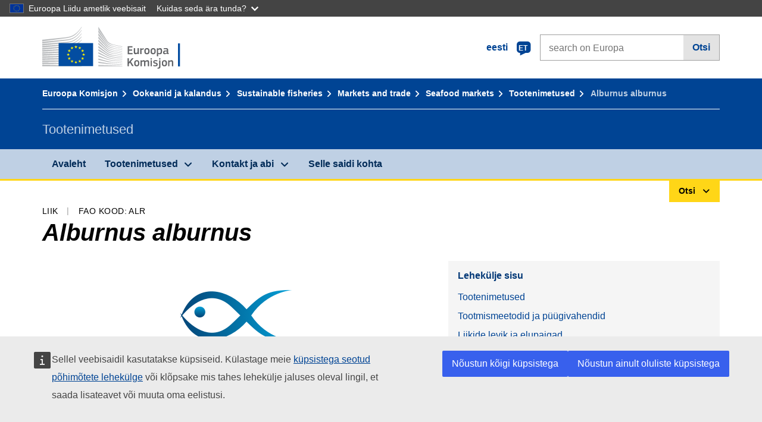

--- FILE ---
content_type: text/html;charset=UTF-8
request_url: https://fish-commercial-names.ec.europa.eu/fish-names/species/alburnus-alburnus_et
body_size: 13463
content:
<!DOCTYPE html>
<html lang="et" xmlns="http://www.w3.org/1999/xhtml" class="no-js" dir="ltr"><head id="j_idt6">
	    	
	    	<meta http-equiv="content-type" content="text/html; charset=utf-8" />
	    	<meta http-equiv="x-ua-compatible" content="IE=edge" />
	  		<meta name="viewport" content="width=device-width, initial-scale=1.0" />
	  		<link rel="canonical" href="https://fish-commercial-names.ec.europa.eu/fish-names/species/alburnus-alburnus_et" />
			<link rel="alternate" hreflang="bg" href="https://fish-commercial-names.ec.europa.eu/fish-names/species/alburnus-alburnus_bg" />
			<link rel="alternate" hreflang="es" href="https://fish-commercial-names.ec.europa.eu/fish-names/species/alburnus-alburnus_es" />
			<link rel="alternate" hreflang="cs" href="https://fish-commercial-names.ec.europa.eu/fish-names/species/alburnus-alburnus_cs" />
			<link rel="alternate" hreflang="da" href="https://fish-commercial-names.ec.europa.eu/fish-names/species/alburnus-alburnus_da" />
			<link rel="alternate" hreflang="de" href="https://fish-commercial-names.ec.europa.eu/fish-names/species/alburnus-alburnus_de" />
			<link rel="alternate" hreflang="et" href="https://fish-commercial-names.ec.europa.eu/fish-names/species/alburnus-alburnus_et" />
			<link rel="alternate" hreflang="el" href="https://fish-commercial-names.ec.europa.eu/fish-names/species/alburnus-alburnus_el" />
			<link rel="alternate" hreflang="en" href="https://fish-commercial-names.ec.europa.eu/fish-names/species/alburnus-alburnus_en" />
			<link rel="alternate" hreflang="fr" href="https://fish-commercial-names.ec.europa.eu/fish-names/species/alburnus-alburnus_fr" />
			<link rel="alternate" hreflang="ga" href="https://fish-commercial-names.ec.europa.eu/fish-names/species/alburnus-alburnus_ga" />
			<link rel="alternate" hreflang="hr" href="https://fish-commercial-names.ec.europa.eu/fish-names/species/alburnus-alburnus_hr" />
			<link rel="alternate" hreflang="it" href="https://fish-commercial-names.ec.europa.eu/fish-names/species/alburnus-alburnus_it" />
			<link rel="alternate" hreflang="lv" href="https://fish-commercial-names.ec.europa.eu/fish-names/species/alburnus-alburnus_lv" />
			<link rel="alternate" hreflang="lt" href="https://fish-commercial-names.ec.europa.eu/fish-names/species/alburnus-alburnus_lt" />
			<link rel="alternate" hreflang="hu" href="https://fish-commercial-names.ec.europa.eu/fish-names/species/alburnus-alburnus_hu" />
			<link rel="alternate" hreflang="mt" href="https://fish-commercial-names.ec.europa.eu/fish-names/species/alburnus-alburnus_mt" />
			<link rel="alternate" hreflang="nl" href="https://fish-commercial-names.ec.europa.eu/fish-names/species/alburnus-alburnus_nl" />
			<link rel="alternate" hreflang="pl" href="https://fish-commercial-names.ec.europa.eu/fish-names/species/alburnus-alburnus_pl" />
			<link rel="alternate" hreflang="pt" href="https://fish-commercial-names.ec.europa.eu/fish-names/species/alburnus-alburnus_pt" />
			<link rel="alternate" hreflang="ro" href="https://fish-commercial-names.ec.europa.eu/fish-names/species/alburnus-alburnus_ro" />
			<link rel="alternate" hreflang="sk" href="https://fish-commercial-names.ec.europa.eu/fish-names/species/alburnus-alburnus_sk" />
			<link rel="alternate" hreflang="sl" href="https://fish-commercial-names.ec.europa.eu/fish-names/species/alburnus-alburnus_sl" />
			<link rel="alternate" hreflang="fi" href="https://fish-commercial-names.ec.europa.eu/fish-names/species/alburnus-alburnus_fi" />
			<link rel="alternate" hreflang="sv" href="https://fish-commercial-names.ec.europa.eu/fish-names/species/alburnus-alburnus_sv" />
	  		
	  		<meta name="robots" content="follow, index" />
	  		<meta name="googlebot" content="follow, index" />
	  		<meta name="revisit-after" content="15 days" />
    	<meta name="description" content="Alburnus alburnus (Linnaeus, 1758) - Rohkem selle liigi kohta: Tootenimetused, Tootmismeetodid ja püügivahendid, ELi kvaliteedikavad ja toiteväärtused, Kaitsemeetmed, Turustusnormid, Liikide levik ja elupaigad, Liigi kirjeldus, Kombineeritud Nomenklatuur" />
	  		
	  		<meta name="keywords" content="Kalandus,Tootenimetused,Tarbijale suunatud teave,Teaduslikud nimetused" />
	  		
	  		<meta name="creator" content="COMM/DG/UNIT" />
	  		<meta name="reference" content="Kalandus" />
	  		
	  		<meta name="classification" content="22000" />
	  		
	  		<meta name="theme-color" content="#034ea1" />
    		<meta name="msapplication-TileColor" content="#034ea1" />
    		
    		<meta name="format-detection" content="telephone=no" />
    	
    		<script>
    			const htmlClassList = document.querySelector('html').classList;
    			htmlClassList.remove('no-js');
    			htmlClassList.add('has-js');
	        </script>
	  		
	  		
	    	
	    	<link href="https://cdn4.fpfis.tech.ec.europa.eu/ecl/v1.15.0/ec-preset-website/styles/ecl-ec-preset-website.css" rel="stylesheet" integrity="sha384-5BNTsemPu9aTaz0l+wKCFNMfQSrI3w2hZEKCh0ozzzV7zIgy0Qx2Dm4FuUyQE9OE sha512-txUza241fRUG66SBGGy2KskI4/3XAPuBJFUMTIoe0iSjvrtRsZEZiuSg62KERBzONDMT8TGWWc/KasyDdIn1YQ==" crossorigin="anonymous" />
	    	
	        <link rel="icon" type="image/png" sizes="16x16" href="../ec-preset-website-1.15.0/images/favicon/favicon-16x16.png" />
	        <link rel="icon" type="image/png" sizes="32x32" href="../ec-preset-website-1.15.0/images/favicon/favicon-32x32.png" />
	        <link rel="icon" type="image/png" sizes="96x96" href="../ec-preset-website-1.15.0/images/favicon/favicon-96x96.png" />
			<link rel="icon" type="image/png" sizes="192x192" href="../ec-preset-website-1.15.0/images/favicon/android-chrome-192x192.png" />
			
			<link rel="apple-touch-icon" sizes="57x57" href="../ec-preset-website-1.15.0/images/favicon/apple-touch-icon-57x57.png" />
			<link rel="apple-touch-icon" sizes="60x60" href="../ec-preset-website-1.15.0/images/favicon/apple-touch-icon-60x60.png" />
			<link rel="apple-touch-icon" sizes="72x72" href="../ec-preset-website-1.15.0/images/favicon/apple-touch-icon-72x72.png" />
			<link rel="apple-touch-icon" sizes="76x76" href="../ec-preset-website-1.15.0/images/favicon/apple-touch-icon-76x76.png" />
			<link rel="apple-touch-icon" sizes="114x114" href="../ec-preset-website-1.15.0/images/favicon/apple-touch-icon-114x114.png" />
			<link rel="apple-touch-icon" sizes="120x120" href="../ec-preset-website-1.15.0/images/favicon/apple-touch-icon-120x120.png" />
			<link rel="apple-touch-icon" sizes="144x144" href="../ec-preset-website-1.15.0/images/favicon/apple-touch-icon-144x144.png" />
			<link rel="apple-touch-icon" sizes="152x152" href="../ec-preset-website-1.15.0/images/favicon/apple-touch-icon-152x152.png" />
			<link rel="apple-touch-icon" sizes="180x180" href="../ec-preset-website-1.15.0/images/favicon/apple-touch-icon-180x180.png" />
			
			<link rel="shortcut icon" type="image/ico" href="../ec-preset-website-1.15.0/images/favicon/favicon.ico" />
			<link rel="shortcut icon" type="image/vnd.microsoft.icon" href="../ec-preset-website-1.15.0/images/favicon/favicon.ico" />
			
			<meta name="msapplication-square70x70logo" content="../ec-preset-website-1.15.0/images/favicon/mstile-70x70.png" />
			<meta name="msapplication-square150x150logo" content="../ec-preset-website-1.15.0/images/favicon/mstile-150x150.png" />
			<meta name="msapplication-square310x310logo" content="../ec-preset-website-1.15.0/images/favicon/mstile-310x310.png" />
			<meta name="msapplication-wide310x150logo" content="../ec-preset-website-1.15.0/images/favicon/mstile-310x150.png" />
			<meta name="msapplication-TileImage" content="../ec-preset-website-1.15.0/images/favicon/mstile-144x144.png" />
			
	        <title>Alburnus alburnus</title>
	        
	        
	        
	        
	        <script type="text/javascript" src="../jakarta.faces.resource/scripts/jquery/jquery-1.11.3.min.js.xhtml"></script>
    		<script type="text/javascript">
				
    			var requestContextPath ='../';
    		</script>
    		
    		
    		
    		 
    		
    		
    		<script defer="defer" src="https://europa.eu/webtools/load.js?globan=1110" type="text/javascript"></script><link rel="stylesheet" href="../jakarta.faces.resource/eNplzd0KgzAMBeAnSjOEwdjbxJLaav9oMmSwh5_Wi4m7S75zQlYeZ2rydCUr0MpSEuPdPMyAVgQpRpNChlmc2fbPbvYlWhImagw3M1xd9B35ikU9N-iR_B1UsiFPh7vGtLhIk-Bv7InUFpShv60JPI14kHhmPfte_wJt2lIy.css.xhtml?ln=omnifaces.combined&amp;v=1767881817519" crossorigin="use-credentials" integrity="" /><script src="../jakarta.faces.resource/eNrLSsxOLCpJ1EtLTE4ttgKTelnFNfm5eZkQITgLKAwAkVERgQ.js.xhtml?ln=omnifaces.combined&amp;v=1698851400000" crossorigin="use-credentials" integrity=""></script></head><body class="ecl-typography language-et">
	        
	    	<script type="application/json">{"utility": "cck"}</script>
			<script type="application/json">
				{
					"utility": "analytics",
					"siteID":"608",
					"sitePath":["fish-commercial-names.ec.europa.eu"],
					"is404":false,
					"is403":false,
					"instance":"ec.europa.eu"
				}
			</script>
			<script type="application/json">
				{
					"service": "share",
					"version" : "2.0",
					"popup": false,
					"networks": [
						"x",
						"facebook",
						"linkedin",
						"email",
						"more"
					],
					"display": "icons",
					"via": "EU_MARE",
					"selection": false,
					"shortenurl": true,
					"target": true,
					"renderTo": "social-media-share",
					"render": true
				}
			</script><div id="skip-link" class="ecl-skip-link__wrapper ">
		<a href="#main-content" class="ecl-skip-link">Sisusse</a></div>
			<a id="top-anchor" tabindex="-1"></a>

	<header class="ecl-site-header" role="banner">
		

		

		<div class="ecl-container ecl-site-header__banner mare-site-header__banner">
			<a id="j_idt31" href="https://ec.europa.eu/info/index_et" class="ecl-logo ecl-logo--logotype ecl-site-header__logo" title="Avaleht - Euroopa Komisjon">
	 			<span class="ecl-u-sr-only">Avaleht - Euroopa Komisjon</span>
			</a>
			
			<div class="ecl-language-list ecl-language-list--overlay ecl-site-header__language-list">
			
				<div id="ecl-overlay-language-list" class="ecl-dialog__overlay ecl-dialog__overlay--blue" aria-hidden="true"></div>
				
				<div class="ecl-lang-select-sites ecl-link" data-ecl-dialog="ecl-dialog" id="ecl-lang-select-sites__overlay">
        			<a href="#" class="ecl-lang-select-sites__link">
	    				<span class="ecl-lang-select-sites__label">eesti</span>
	    				<span class="ecl-lang-select-sites__code">
	      					<span class="ecl-icon ecl-icon--language ecl-lang-select-sites__icon"></span>
	      					<span class="ecl-lang-select-sites__code-text">et</span>
	    				</span>
  					</a>
      			</div>
      			
      			<div class="ecl-dialog ecl-dialog--transparent ecl-dialog--wide mare-dialog" id="ecl-dialog" aria-labelledby="ecl-dialog-title" aria-describedby="ecl-dialog-description" aria-hidden="true" role="dialog">
        			<h3 id="ecl-dialog-title" class="ecl-heading ecl-heading--h3 ecl-u-sr-only">Dialog</h3>
        			<p id="ecl-dialog-description" class="ecl-u-sr-only"></p>
        			<div class="ecl-dialog__body">
          				<section>
            				<div class="">
	              				<div class="ecl-container">
	                				<div class="ecl-row">
	                  					<div class="ecl-col-lg-8 ecl-offset-lg-2">
	                    					<h2 lang="en" class="ecl-heading ecl-heading--h2 ecl-dialog__title">
	                      						<span class="ecl-icon ecl-icon--generic-lang"></span> Valige palun keel
	                    					</h2>
	                    					<div class="ecl-row">
	                    						<div class="ecl-col-md-6"><a href="./alburnus-alburnus_bg" class="ecl-button ecl-button--default ecl-button--block ecl-language-list__button " hreflang="bg" lang="bg" rel="alternate">български</a><a href="./alburnus-alburnus_es" class="ecl-button ecl-button--default ecl-button--block ecl-language-list__button " hreflang="es" lang="es" rel="alternate">español</a><a href="./alburnus-alburnus_cs" class="ecl-button ecl-button--default ecl-button--block ecl-language-list__button " hreflang="cs" lang="cs" rel="alternate">čeština</a><a href="./alburnus-alburnus_da" class="ecl-button ecl-button--default ecl-button--block ecl-language-list__button " hreflang="da" lang="da" rel="alternate">dansk</a><a href="./alburnus-alburnus_de" class="ecl-button ecl-button--default ecl-button--block ecl-language-list__button " hreflang="de" lang="de" rel="alternate">Deutsch</a><a href="./alburnus-alburnus_et" class="ecl-button ecl-button--default ecl-button--block ecl-language-list__button ecl-language-list__button--active" hreflang="et" lang="et" rel="alternate">eesti
	<span class="ecl-icon ecl-icon--check ecl-u-f-r"></span></a><a href="./alburnus-alburnus_el" class="ecl-button ecl-button--default ecl-button--block ecl-language-list__button " hreflang="el" lang="el" rel="alternate">Ελληνικά</a><a href="./alburnus-alburnus_en" class="ecl-button ecl-button--default ecl-button--block ecl-language-list__button " hreflang="en" lang="en" rel="alternate">English</a><a href="./alburnus-alburnus_fr" class="ecl-button ecl-button--default ecl-button--block ecl-language-list__button " hreflang="fr" lang="fr" rel="alternate">français</a><a href="./alburnus-alburnus_ga" class="ecl-button ecl-button--default ecl-button--block ecl-language-list__button " hreflang="ga" lang="ga" rel="alternate">Gaeilge</a><a href="./alburnus-alburnus_hr" class="ecl-button ecl-button--default ecl-button--block ecl-language-list__button " hreflang="hr" lang="hr" rel="alternate">hrvatski</a><a href="./alburnus-alburnus_it" class="ecl-button ecl-button--default ecl-button--block ecl-language-list__button " hreflang="it" lang="it" rel="alternate">italiano</a></div><div class="ecl-col-md-6"><a href="./alburnus-alburnus_lv" class="ecl-button ecl-button--default ecl-button--block ecl-language-list__button " hreflang="lv" lang="lv" rel="alternate">latviešu</a><a href="./alburnus-alburnus_lt" class="ecl-button ecl-button--default ecl-button--block ecl-language-list__button " hreflang="lt" lang="lt" rel="alternate">lietuvių</a><a href="./alburnus-alburnus_hu" class="ecl-button ecl-button--default ecl-button--block ecl-language-list__button " hreflang="hu" lang="hu" rel="alternate">magyar</a><a href="./alburnus-alburnus_mt" class="ecl-button ecl-button--default ecl-button--block ecl-language-list__button " hreflang="mt" lang="mt" rel="alternate">Malti</a><a href="./alburnus-alburnus_nl" class="ecl-button ecl-button--default ecl-button--block ecl-language-list__button " hreflang="nl" lang="nl" rel="alternate">Nederlands</a><a href="./alburnus-alburnus_pl" class="ecl-button ecl-button--default ecl-button--block ecl-language-list__button " hreflang="pl" lang="pl" rel="alternate">polski</a><a href="./alburnus-alburnus_pt" class="ecl-button ecl-button--default ecl-button--block ecl-language-list__button " hreflang="pt" lang="pt" rel="alternate">português</a><a href="./alburnus-alburnus_ro" class="ecl-button ecl-button--default ecl-button--block ecl-language-list__button " hreflang="ro" lang="ro" rel="alternate">română</a><a href="./alburnus-alburnus_sk" class="ecl-button ecl-button--default ecl-button--block ecl-language-list__button " hreflang="sk" lang="sk" rel="alternate">slovenčina</a><a href="./alburnus-alburnus_sl" class="ecl-button ecl-button--default ecl-button--block ecl-language-list__button " hreflang="sl" lang="sl" rel="alternate">slovenščina</a><a href="./alburnus-alburnus_fi" class="ecl-button ecl-button--default ecl-button--block ecl-language-list__button " hreflang="fi" lang="fi" rel="alternate">suomi</a><a href="./alburnus-alburnus_sv" class="ecl-button ecl-button--default ecl-button--block ecl-language-list__button " hreflang="sv" lang="sv" rel="alternate">svenska</a>
	                    						</div>
	                    						<button class="ecl-dialog__dismiss ecl-dialog__dismiss--inverted">Sulge</button>
	                    					</div>
	                    				</div>
	                    			</div>
	                    		</div>
	                    	</div>
	                    </section>
	                </div>
	            </div>
	            
      		</div>

			<form id="nexteuropa-europa-search-search-form" class="ecl-search-form ecl-site-header__search ecl-u-mt-none ecl-u-mt-sm-s" action="https://ec.europa.eu/search/?" method="get" accept-charset="UTF-8">
				<label for="global-search" class="ecl-search-form__textfield-wrapper">
					<span class="ecl-u-sr-only">Search on Europa websites</span>
					<input id="global-search" type="search" class="ecl-text-input ecl-search-form__textfield" name="QueryText" maxlength="128" placeholder="search on Europa" />
					<input type="hidden" name="swlang" value="et" />
				</label>
				<button class="ecl-button ecl-button--form ecl-search-form__button" type="submit">Otsi</button>
			</form>
		</div>
	</header>
	
	<div id="page-header" class="ecl-page-header">
  		<div class="ecl-container">
	
	<nav id="page-header:j_idt45" class="ecl-breadcrumb null" aria-label="breadcrumb">
  		<span class="ecl-u-sr-only">You are here:</span>
  		<ol class="ecl-breadcrumb__segments-wrapper">
  				<li class="ecl-breadcrumb__segment ecl-breadcrumb__segment--first"><a href="https://ec.europa.eu/info/index_et" class="ecl-link ecl-link--inverted ecl-link--standalone ecl-breadcrumb__link">Euroopa Komisjon</a>
    			</li>
  				<li class="ecl-breadcrumb__segment"><a href="https://ec.europa.eu/oceans-and-fisheries/index_et" class="ecl-link ecl-link--inverted ecl-link--standalone ecl-breadcrumb__link">Ookeanid ja kalandus</a>
    			</li>
  				<li class="ecl-breadcrumb__segment"><a href="https://ec.europa.eu/oceans-and-fisheries/fisheries_et" class="ecl-link ecl-link--inverted ecl-link--standalone ecl-breadcrumb__link">Sustainable fisheries</a>
    			</li>
  				<li class="ecl-breadcrumb__segment"><a href="https://ec.europa.eu/oceans-and-fisheries/fisheries/markets-and-trade_et" class="ecl-link ecl-link--inverted ecl-link--standalone ecl-breadcrumb__link">Markets and trade</a>
    			</li>
  				<li class="ecl-breadcrumb__segment"><a href="https://ec.europa.eu/oceans-and-fisheries/fisheries/markets-and-trade/seafood-markets_et" class="ecl-link ecl-link--inverted ecl-link--standalone ecl-breadcrumb__link">Seafood markets</a>
    			</li>
  				<li class="ecl-breadcrumb__segment"><a href="../home_et" class="ecl-link ecl-link--inverted ecl-link--standalone ecl-breadcrumb__link">Tootenimetused</a>
    			</li>
  			<li class="ecl-breadcrumb__segment ecl-breadcrumb__segment--last">
  				<span>Alburnus alburnus</span>
  			</li>
	  	</ol>
	</nav>
			
  			<div class="ecl-page-header__body">
  					<div class="ecl-page-header__identity">Tootenimetused</div>
  			</div>
  		</div>
  	</div>
	
	<nav id="navigation-menu" class="ecl-navigation-menu null" aria-label="Main Navigation">
		<div class="ecl-container">
			<button class="ecl-navigation-menu__toggle ecl-navigation-menu__hamburger ecl-navigation-menu__hamburger--squeeze" aria-controls="nav-menu-expandable-root" aria-expanded="false">
      			<span class="ecl-navigation-menu__hamburger-box">
        			<span class="ecl-navigation-menu__hamburger-inner"></span>
      			</span>
      			<span class="ecl-navigation-menu__hamburger-label">Menüü</span>
    		</button>
    		<ul class="ecl-navigation-menu__root" id="nav-menu-expandable-root" hidden="true">
    				<li class="ecl-navigation-menu__item"><a href="../home_et" class="ecl-navigation-menu__link">Avaleht</a>
    				</li>
    				<li class="ecl-navigation-menu__item"><a href="#" class="ecl-navigation-menu__link" aria-controls="nav-menu-expandable-group-1" aria-expanded="false" aria-haspopup="true">Tootenimetused</a>
								<div class="ecl-navigation-menu__group ecl-row" id="nav-menu-expandable-group-1">
									<div class="ecl-col">
										<ul class="ecl-navigation-menu__links ecl-list ecl-list--unstyled">
												<li class="ecl-navigation-menu__item"><a href="../aquatic-resources_et" class="ecl-navigation-menu__link">Täppisotsing</a>
												</li>
												<li class="ecl-navigation-menu__item"><a href="../member-states_et" class="ecl-navigation-menu__link">Riiklikud nimekirjad</a>
												</li>
												<li class="ecl-navigation-menu__item"><a href="../open-data_et" class="ecl-navigation-menu__link">Avatud andmed</a>
												</li>
										</ul>
									</div>
								</div>
    				</li>
    				<li class="ecl-navigation-menu__item"><a href="#" class="ecl-navigation-menu__link" aria-controls="nav-menu-expandable-group-2" aria-expanded="false" aria-haspopup="true">Kontakt ja abi</a>
								<div class="ecl-navigation-menu__group ecl-row" id="nav-menu-expandable-group-2">
									<div class="ecl-col">
										<ul class="ecl-navigation-menu__links ecl-list ecl-list--unstyled">
												<li class="ecl-navigation-menu__item"><a href="../contact_et" class="ecl-navigation-menu__link">Võtke meiega ühendust</a>
												</li>
												<li class="ecl-navigation-menu__item"><a href="../faq_et" class="ecl-navigation-menu__link">KKK</a>
												</li>
										</ul>
									</div>
								</div>
    				</li>
    				<li class="ecl-navigation-menu__item"><a href="../about_et" class="ecl-navigation-menu__link">Selle saidi kohta</a>
    				</li>
    		</ul>
		</div>
	</nav><div class="ecl-u-d-flex ecl-u-flex-column-reverse">
		
		<div style="border-top: 3px solid #ffd617;">
			<div style="text-align: right; margin-top: -3px;" class="ecl-container ecl-u-mt-xxxs">
				<button aria-expanded="false" id="quick-search-expandable-button" aria-controls="quick-search-expandable" class="ecl-button ecl-button--call ecl-expandable__button ecl-u-fs-xs ecl-u-ph-xs ecl-u-pv-xxs ecl-u-d-inline-block">Otsi</button>
			</div>
		</div>
		<div aria-hidden="true" aria-labelledby="quick-search-expandable-button" id="quick-search-expandable" class="ecl-u-aria" style="background-color: #f2f5f9;">
			<div class="ecl-container">
<form id="quick-search-form" name="quick-search-form" method="post" action="./alburnus-alburnus_et" class="ecl-form ecl-u-pt-xs ecl-u-pb-m" enctype="application/x-www-form-urlencoded" data-partialsubmit="true">
<input type="hidden" name="quick-search-form" value="quick-search-form" />

					<fieldset>
						<legend class="ecl-u-sr-only"></legend>

	<div id="quick-search-form:quick-search-option" role="radiogroup" aria-labelledby="quick-search-form:quick-search-option_label" class="ecl-radio-group ecl-u-d-lg-flex mare-radio-group-tab ecl-u-mv-xxxs">
  		<p id="quick-search-form:quick-search-option_label" class="ecl-u-sr-only">Search by</p>
<label class="ecl-form-label ecl-radio" for="quick-search-form:quick-search-option:search-option:0"><input type="radio" class="ecl-radio__input ecl-u-sr-only" checked="checked" name="quick-search-form:quick-search-option:search-option" id="quick-search-form:quick-search-option:search-option:0" value="1" /><span class="ecl-radio__label">Tootenimetus</span></label>
<label class="ecl-form-label ecl-radio" for="quick-search-form:quick-search-option:search-option:1"><input type="radio" class="ecl-radio__input ecl-u-sr-only" name="quick-search-form:quick-search-option:search-option" id="quick-search-form:quick-search-option:search-option:1" value="2" /><span class="ecl-radio__label">Teaduslik nimetus</span></label>
<label class="ecl-form-label ecl-radio" for="quick-search-form:quick-search-option:search-option:2"><input type="radio" class="ecl-radio__input ecl-u-sr-only" name="quick-search-form:quick-search-option:search-option" id="quick-search-form:quick-search-option:search-option:2" value="3" /><span class="ecl-radio__label">FAO 3-täheline kood</span></label>
<label class="ecl-form-label ecl-radio" for="quick-search-form:quick-search-option:search-option:3"><input type="radio" class="ecl-radio__input ecl-u-sr-only" name="quick-search-form:quick-search-option:search-option" id="quick-search-form:quick-search-option:search-option:3" value="4" /><span class="ecl-radio__label">Kombineeritud Nomenklatuur</span></label>
	</div>
					</fieldset>
					<div class="ecl-search-form ecl-search-form--internal"><label id="quick-search-form:quick-search-label" for="quick-search-form:quick-search-input" class="ecl-form-label ecl-u-sr-only">Enter the search term</label>
						<label class="ecl-form-label ecl-u-sr-only" for="tt-hint">Enter the search term</label>
						<span class="ecl-search-form__textfield-wrapper ecl-u-bg-default"><input id="quick-search-form:quick-search-input" type="search" name="quick-search-form:quick-search-input" autocomplete="off" class="ecl-text-input ecl-search-form__textfield autocomplete " maxlength="524288" placeholder="" />
						</span><input id="quick-search-form:quick-hidden-match" type="hidden" name="quick-search-form:quick-hidden-match" value="n" /><button id="quick-search-form:quick-search-button" type="submit" name="quick-search-form:quick-search-button" value="Otsi" class="ecl-button ecl-button--form-primary ecl-search-form__button">Otsi</button>
					</div><input type="hidden" name="jakarta.faces.ViewState" value="7606453406814261933:-7945559719274827542" autocomplete="off" />
</form>
			</div>
		</div></div>




    	<main>
  			<a id="main-content" tabindex="-1"></a>
		
		<div class="ecl-container ecl-u-mb-l ecl-u-mt-m ecl-u-mt-md-xxxs">
			<div class="ecl-meta"><span class="ecl-meta__item">Liik</span>
  				<span class="ecl-meta__item">FAO kood: ALR</span>
  			</div>
			<h1 class="ecl-heading ecl-heading--h1 ecl-u-mt-xxxs mare-scientific-name">Alburnus alburnus</h1>
			
			<div class="ecl-row ecl-u-align-items-center">
				<div class="ecl-col-12 ecl-col-lg-7"><div class="ecl-u-d-flex ecl-u-flex-column ecl-u-align-items-center"><img src="../jakarta.faces.resource/images/logo.png.xhtml" alt="Pilt puudub" title="Pilt puudub" class="ecl-image--fluid" />
						<span class="ecl-u-d-block ecl-u-fs-xs ecl-u-mt-xxs ecl-u-color-grey-75">Pilt puudub</span></div>
				</div>

				<div class="ecl-col-12 ecl-col-lg-5 ecl-u-align-self-start">
					
					<div class="ecl-link-block ecl-u-mt-m ecl-u-mt-lg-none">
  						<div class="ecl-link-block__title">Lehekülje sisu</div>
 						<ul class="ecl-link-block__list">
   							<li class="ecl-link-block__item">
   								<a class="ecl-link ecl-link--standalone ecl-link-block__link" href="#commdes">Tootenimetused</a>
   							</li>
   							<li class="ecl-link-block__item">
     								<a class="ecl-link ecl-link--standalone ecl-link-block__link" href="#ecl-accordion-header-prod-gears">Tootmismeetodid ja püügivahendid</a>
   							</li>
   							<li class="ecl-link-block__item">
     								<a class="ecl-link ecl-link--standalone ecl-link-block__link" href="#ecl-accordion-header-distrib-habitat">Liikide levik ja elupaigad</a>
   							</li>
   							<li class="ecl-link-block__item">
     								<a class="ecl-link ecl-link--standalone ecl-link-block__link" href="#ecl-accordion-header-species-descr">Liigi kirjeldus</a>
   							</li>
   							<li class="ecl-link-block__item">
     								<a class="ecl-link ecl-link--standalone ecl-link-block__link" href="#ecl-accordion-header-comb-nomenc">Kombineeritud Nomenklatuur</a>
   							</li>
 						</ul>
					</div>
				</div>
			</div>
		</div>
		
		
		<div id="commdes" class="ecl-container ecl-u-mv-l">
			<h2 class="ecl-heading ecl-heading--h2">Tootenimetused</h2>
			
			<div class="ecl-u-mt-m"><div class="comm_des_tbl_cont">
					
					<table id="designation-table" class="ecl-table ecl-table--responsive">
						<thead>
							<tr>
								<th scope="col">Riik</th>
								<th scope="col">Tootenimetused</th>
								<th scope="col">Kohalikult või piirkondlikult kasutatavad nimed</th>
							</tr>
						</thead>
						<tbody>
							<tr>
								<td>
									<div class="ecl-u-d-flex ecl-u-align-items-center ecl-u-mt-xxs ecl-u-mt-md-none">
										<div class="fflag fflag-AT ff-lg ecl-u-mr-xxs"></div>
										<span class="mare-u-white-space-nowrap">Austria</span>
									</div>	
								</td>
								<td>
									<ul class="ecl-list--unstyled ecl-u-ma-none">
										<li class="ecl-u-mt-xxs ecl-u-mt-md-none">
											<div class="ecl-u-d-flex ecl-u-align-items-start">
												<span class="mare-lang-label" title="saksa">de</span>
												<span>
													<span class="mare-u-fw-bold ecl-u-color-primary" lang="de">Laube</span>
												</span>
											</div>
										</li>
										<li class="ecl-u-mt-xxs ">
											<div class="ecl-u-d-flex ecl-u-align-items-start">
												<span class="mare-lang-label" title="saksa">de</span>
												<span>
													<span class="mare-u-fw-bold ecl-u-color-primary" lang="de">Ukelei</span>
												</span>
											</div>
										</li>
										<li class="ecl-u-mt-xxs ">
											<div class="ecl-u-d-flex ecl-u-align-items-start">
												<span class="mare-lang-label" title="saksa">de</span>
												<span>
													<span class="mare-u-fw-bold ecl-u-color-primary" lang="de">Weißfisch</span>
												</span>
											</div>
										</li>
									</ul>
								</td>
								<td><span class="ecl-u-d-block ecl-u-mt-xxs ecl-u-mt-md-none">–</span>
								</td>
							</tr>
							<tr>
								<td>
									<div class="ecl-u-d-flex ecl-u-align-items-center ecl-u-mt-xxs ecl-u-mt-md-none">
										<div class="fflag fflag-BG ff-lg ecl-u-mr-xxs"></div>
										<span class="mare-u-white-space-nowrap">Bulgaaria</span>
									</div>	
								</td>
								<td>
									<ul class="ecl-list--unstyled ecl-u-ma-none">
										<li class="ecl-u-mt-xxs ecl-u-mt-md-none">
											<div class="ecl-u-d-flex ecl-u-align-items-start">
												<span class="mare-lang-label" title="bulgaaria">bg</span>
												<span>
													<span class="mare-u-fw-bold ecl-u-color-primary" lang="bg">Уклей</span>
												</span>
											</div>
										</li>
										<li class="ecl-u-mt-xxs ">
											<div class="ecl-u-d-flex ecl-u-align-items-start">
												<span class="mare-lang-label" title="bulgaaria">bg</span>
												<span>
													<span class="mare-u-fw-bold ecl-u-color-primary" lang="bg">Уклейка</span>
												</span>
											</div>
										</li>
									</ul>
								</td>
								<td><span class="ecl-u-d-block ecl-u-mt-xxs ecl-u-mt-md-none">–</span>
								</td>
							</tr>
							<tr>
								<td>
									<div class="ecl-u-d-flex ecl-u-align-items-center ecl-u-mt-xxs ecl-u-mt-md-none">
										<div class="fflag fflag-LU ff-lg ecl-u-mr-xxs"></div>
										<span class="mare-u-white-space-nowrap">Luksemburg</span>
									</div>	
								</td>
								<td>
									<ul class="ecl-list--unstyled ecl-u-ma-none">
										<li class="ecl-u-mt-xxs ecl-u-mt-md-none">
											<div class="ecl-u-d-flex ecl-u-align-items-start">
												<span class="mare-lang-label" title="saksa">de</span>
												<span>
													<span class="mare-u-fw-bold ecl-u-color-primary" lang="de">Laube</span>
												</span>
											</div>
										</li>
										<li class="ecl-u-mt-xxs ">
											<div class="ecl-u-d-flex ecl-u-align-items-start">
												<span class="mare-lang-label" title="saksa">de</span>
												<span>
													<span class="mare-u-fw-bold ecl-u-color-primary" lang="de">Meefischli</span>
												</span>
											</div>
										</li>
										<li class="ecl-u-mt-xxs ">
											<div class="ecl-u-d-flex ecl-u-align-items-start">
												<span class="mare-lang-label" title="saksa">de</span>
												<span>
													<span class="mare-u-fw-bold ecl-u-color-primary" lang="de">Ukelei</span>
												</span>
											</div>
										</li>
										<li class="ecl-u-mt-xxs ">
											<div class="ecl-u-d-flex ecl-u-align-items-start">
												<span class="mare-lang-label" title="saksa">de</span>
												<span>
													<span class="mare-u-fw-bold ecl-u-color-primary" lang="de">Weißfisch</span>
												</span>
											</div>
										</li>
										<li class="ecl-u-mt-xxs ">
											<div class="ecl-u-d-flex ecl-u-align-items-start">
												<span class="mare-lang-label" title="prantsuse">fr</span>
												<span>
													<span class="mare-u-fw-bold ecl-u-color-primary" lang="fr">ablette</span>
												</span>
											</div>
										</li>
									</ul>
								</td>
								<td><span class="ecl-u-d-block ecl-u-mt-xxs ecl-u-mt-md-none">–</span>
								</td>
							</tr>
							<tr>
								<td>
									<div class="ecl-u-d-flex ecl-u-align-items-center ecl-u-mt-xxs ecl-u-mt-md-none">
										<div class="fflag fflag-NL ff-lg ecl-u-mr-xxs"></div>
										<span class="mare-u-white-space-nowrap">Madalmaad</span>
									</div>	
								</td>
								<td>
									<ul class="ecl-list--unstyled ecl-u-ma-none">
										<li class="ecl-u-mt-xxs ecl-u-mt-md-none">
											<div class="ecl-u-d-flex ecl-u-align-items-start">
												<span class="mare-lang-label" title="hollandi">nl</span>
												<span>
													<span class="mare-u-fw-bold ecl-u-color-primary" lang="nl">Alver</span>
												</span>
											</div>
										</li>
									</ul>
								</td>
								<td><span class="ecl-u-d-block ecl-u-mt-xxs ecl-u-mt-md-none">–</span>
								</td>
							</tr>
							<tr class="to-be-hidden show">
								<td>
									<div class="ecl-u-d-flex ecl-u-align-items-center ecl-u-mt-xxs ecl-u-mt-md-none">
										<div class="fflag fflag-PL ff-lg ecl-u-mr-xxs"></div>
										<span class="mare-u-white-space-nowrap">Poola</span>
									</div>	
								</td>
								<td>
									<ul class="ecl-list--unstyled ecl-u-ma-none">
										<li class="ecl-u-mt-xxs ecl-u-mt-md-none">
											<div class="ecl-u-d-flex ecl-u-align-items-start">
												<span class="mare-lang-label" title="poola">pl</span>
												<span>
													<span class="mare-u-fw-bold ecl-u-color-primary" lang="pl">Ukleja</span>
												</span>
											</div>
										</li>
									</ul>
								</td>
								<td><span class="ecl-u-d-block ecl-u-mt-xxs ecl-u-mt-md-none">–</span>
								</td>
							</tr>
							<tr class="to-be-hidden show">
								<td>
									<div class="ecl-u-d-flex ecl-u-align-items-center ecl-u-mt-xxs ecl-u-mt-md-none">
										<div class="fflag fflag-FR ff-lg ecl-u-mr-xxs"></div>
										<span class="mare-u-white-space-nowrap">Prantsusmaa</span>
									</div>	
								</td>
								<td>
									<ul class="ecl-list--unstyled ecl-u-ma-none">
										<li class="ecl-u-mt-xxs ecl-u-mt-md-none">
											<div class="ecl-u-d-flex ecl-u-align-items-start">
												<span class="mare-lang-label" title="prantsuse">fr</span>
												<span>
													<span class="mare-u-fw-bold ecl-u-color-primary" lang="fr">ablette</span>
												</span>
											</div>
										</li>
									</ul>
								</td>
								<td><span class="ecl-u-d-block ecl-u-mt-xxs ecl-u-mt-md-none">–</span>
								</td>
							</tr>
							<tr class="to-be-hidden show">
								<td>
									<div class="ecl-u-d-flex ecl-u-align-items-center ecl-u-mt-xxs ecl-u-mt-md-none">
										<div class="fflag fflag-SE ff-lg ecl-u-mr-xxs"></div>
										<span class="mare-u-white-space-nowrap">Rootsi</span>
									</div>	
								</td>
								<td>
									<ul class="ecl-list--unstyled ecl-u-ma-none">
										<li class="ecl-u-mt-xxs ecl-u-mt-md-none">
											<div class="ecl-u-d-flex ecl-u-align-items-start">
												<span class="mare-lang-label" title="rootsi">sv</span>
												<span>
													<span class="mare-u-fw-bold ecl-u-color-primary" lang="sv">Löja</span>
												</span>
											</div>
										</li>
									</ul>
								</td>
								<td><span class="ecl-u-d-block ecl-u-mt-xxs ecl-u-mt-md-none">–</span>
								</td>
							</tr>
							<tr class="to-be-hidden show">
								<td>
									<div class="ecl-u-d-flex ecl-u-align-items-center ecl-u-mt-xxs ecl-u-mt-md-none">
										<div class="fflag fflag-RO ff-lg ecl-u-mr-xxs"></div>
										<span class="mare-u-white-space-nowrap">Rumeenia</span>
									</div>	
								</td>
								<td>
									<ul class="ecl-list--unstyled ecl-u-ma-none">
										<li class="ecl-u-mt-xxs ecl-u-mt-md-none">
											<div class="ecl-u-d-flex ecl-u-align-items-start">
												<span class="mare-lang-label" title="rumeenia">ro</span>
												<span>
													<span class="mare-u-fw-bold ecl-u-color-primary" lang="ro">Oblete</span>
												</span>
											</div>
										</li>
									</ul>
								</td>
								<td><span class="ecl-u-d-block ecl-u-mt-xxs ecl-u-mt-md-none">–</span>
								</td>
							</tr>
							<tr class="to-be-hidden show">
								<td>
									<div class="ecl-u-d-flex ecl-u-align-items-center ecl-u-mt-xxs ecl-u-mt-md-none">
										<div class="fflag fflag-DE ff-lg ecl-u-mr-xxs"></div>
										<span class="mare-u-white-space-nowrap">Saksamaa</span>
									</div>	
								</td>
								<td>
									<ul class="ecl-list--unstyled ecl-u-ma-none">
										<li class="ecl-u-mt-xxs ecl-u-mt-md-none">
											<div class="ecl-u-d-flex ecl-u-align-items-start">
												<span class="mare-lang-label" title="saksa">de</span>
												<span>
													<span class="mare-u-fw-bold ecl-u-color-primary" lang="de">Ukelei</span>
												</span>
											</div>
										</li>
										<li class="ecl-u-mt-xxs ">
											<div class="ecl-u-d-flex ecl-u-align-items-start">
												<span class="mare-lang-label" title="saksa">de</span>
												<span>
													<span class="mare-u-fw-bold ecl-u-color-primary" lang="de">Laube</span>
												</span>
											</div>
										</li>
										<li class="ecl-u-mt-xxs ">
											<div class="ecl-u-d-flex ecl-u-align-items-start">
												<span class="mare-lang-label" title="saksa">de</span>
												<span>
													<span class="mare-u-fw-bold ecl-u-color-primary" lang="de">Weißfisch</span>
												</span>
											</div>
										</li>
										<li class="ecl-u-mt-xxs ">
											<div class="ecl-u-d-flex ecl-u-align-items-start">
												<span class="mare-lang-label" title="saksa">de</span>
												<span>
													<span class="mare-u-fw-bold ecl-u-color-primary" lang="de">Meefischli</span><span class="ecl-u-color-grey-100 ecl-u-fs-xs"> (ainult Bavaria)</span>
												</span>
											</div>
										</li>
									</ul>
								</td>
								<td><span class="ecl-u-d-block ecl-u-mt-xxs ecl-u-mt-md-none">–</span>
								</td>
							</tr>
							<tr class="to-be-hidden show">
								<td>
									<div class="ecl-u-d-flex ecl-u-align-items-center ecl-u-mt-xxs ecl-u-mt-md-none">
										<div class="fflag fflag-SK ff-lg ecl-u-mr-xxs"></div>
										<span class="mare-u-white-space-nowrap">Slovakkia</span>
									</div>	
								</td>
								<td>
									<ul class="ecl-list--unstyled ecl-u-ma-none">
										<li class="ecl-u-mt-xxs ecl-u-mt-md-none">
											<div class="ecl-u-d-flex ecl-u-align-items-start">
												<span class="mare-lang-label" title="slovaki">sk</span>
												<span>
													<span class="mare-u-fw-bold ecl-u-color-primary" lang="sk">belička európska</span>
												</span>
											</div>
										</li>
									</ul>
								</td>
								<td><span class="ecl-u-d-block ecl-u-mt-xxs ecl-u-mt-md-none">–</span>
								</td>
							</tr>
							<tr class="to-be-hidden show">
								<td>
									<div class="ecl-u-d-flex ecl-u-align-items-center ecl-u-mt-xxs ecl-u-mt-md-none">
										<div class="fflag fflag-SI ff-lg ecl-u-mr-xxs"></div>
										<span class="mare-u-white-space-nowrap">Sloveenia</span>
									</div>	
								</td>
								<td>
									<ul class="ecl-list--unstyled ecl-u-ma-none">
										<li class="ecl-u-mt-xxs ecl-u-mt-md-none">
											<div class="ecl-u-d-flex ecl-u-align-items-start">
												<span class="mare-lang-label" title="sloveeni">sl</span>
												<span>
													<span class="mare-u-fw-bold ecl-u-color-primary" lang="sl">zelenika</span>
												</span>
											</div>
										</li>
									</ul>
								</td>
								<td><span class="ecl-u-d-block ecl-u-mt-xxs ecl-u-mt-md-none">–</span>
								</td>
							</tr>
							<tr class="to-be-hidden show">
								<td>
									<div class="ecl-u-d-flex ecl-u-align-items-center ecl-u-mt-xxs ecl-u-mt-md-none">
										<div class="fflag fflag-FI ff-lg ecl-u-mr-xxs"></div>
										<span class="mare-u-white-space-nowrap">Soome</span>
									</div>	
								</td>
								<td>
									<ul class="ecl-list--unstyled ecl-u-ma-none">
										<li class="ecl-u-mt-xxs ecl-u-mt-md-none">
											<div class="ecl-u-d-flex ecl-u-align-items-start">
												<span class="mare-lang-label" title="soome">fi</span>
												<span>
													<span class="mare-u-fw-bold ecl-u-color-primary" lang="fi">salakka</span>
												</span>
											</div>
										</li>
										<li class="ecl-u-mt-xxs ">
											<div class="ecl-u-d-flex ecl-u-align-items-start">
												<span class="mare-lang-label" title="rootsi">sv</span>
												<span>
													<span class="mare-u-fw-bold ecl-u-color-primary" lang="sv">löja</span>
												</span>
											</div>
										</li>
									</ul>
								</td>
								<td><span class="ecl-u-d-block ecl-u-mt-xxs ecl-u-mt-md-none">–</span>
								</td>
							</tr>
							<tr class="to-be-hidden show">
								<td>
									<div class="ecl-u-d-flex ecl-u-align-items-center ecl-u-mt-xxs ecl-u-mt-md-none">
										<div class="fflag fflag-DK ff-lg ecl-u-mr-xxs"></div>
										<span class="mare-u-white-space-nowrap">Taani</span>
									</div>	
								</td>
								<td>
									<ul class="ecl-list--unstyled ecl-u-ma-none">
										<li class="ecl-u-mt-xxs ecl-u-mt-md-none">
											<div class="ecl-u-d-flex ecl-u-align-items-start">
												<span class="mare-lang-label" title="taani">da</span>
												<span>
													<span class="mare-u-fw-bold ecl-u-color-primary" lang="da">Løje</span>
												</span>
											</div>
										</li>
										<li class="ecl-u-mt-xxs ">
											<div class="ecl-u-d-flex ecl-u-align-items-start">
												<span class="mare-lang-label" title="taani">da</span>
												<span>
													<span class="mare-u-fw-bold ecl-u-color-primary" lang="da">almindelig løje</span>
												</span>
											</div>
										</li>
									</ul>
								</td>
								<td><span class="ecl-u-d-block ecl-u-mt-xxs ecl-u-mt-md-none">–</span>
								</td>
							</tr>
						</tbody>
					</table></div>
					<button class="ecl-button  ecl-button--primary ecl-button--block ecl-u-mt-xxs" style="display: none" id="view-all-btn"><span class="view_all_lbl">Vaata kõiki</span> <span class="ecl-icon ecl-icon--down"></span></button>
			</div>
		</div>
			
			<div class="ecl-container ecl-u-mv-l">
				<div class="accord-container">
	
	<dl id="sciname-acc" class="ecl-accordion" role="presentation">
	
	<dt role="heading" aria-level="2">
    	<button id="ecl-accordion-header-prod-gears" class="ecl-accordion__header panel-with-carousel" aria-controls="ecl-accordion-panel-prod-gears" aria-expanded="false">
    		<span class="ecl-accordion__header-icon ecl-icon--rounded ecl-u-bg-secondary fas fa-ship"></span>
      		Tootmismeetodid ja püügivahendid
    	</button>
  	</dt>
  	<dd id="ecl-accordion-panel-prod-gears" class="ecl-accordion__panel null" role="region" aria-labelledby="ecl-accordion-header-prod-gears" aria-hidden="true">
			
			<div class="ecl-u-pt-s">
					<h3 class="ecl-heading ecl-heading--h3">Peamised tootmismeetodid</h3>
					<ul class="ecl-list--unstyled ecl-u-d-flex ecl-u-color-grey-100">
							<li>
								<div class="ecl-u-d-inline-block ecl-u-mh-s mare-u-text-center">
									<div class="mare-sprite-pm-hab mare-sprite-species-caught"></div>
									<div class="mare-u-text-center ecl-u-mv-xxs">Püütud</div>
								</div>
							</li>
							<li>
								<div class="ecl-u-d-inline-block ecl-u-mh-s mare-u-text-center">
										<div class="mare-sprite-pm-hab mare-sprite-species-farmed"></div>
									<div class="mare-u-text-center ecl-u-mv-xxs">Kasvatatud</div>
								</div>
							</li>
					</ul>
					<p class="ecl-u-fs-xs">
						<span class="mare-u-fw-bold">Allikas: </span>
						<span class="ecl-u-color-grey-100">Froese, R. and D. Pauly. Editors. FishBase. </span><a href="https://www.fishbase.de/summary/4730" class="ecl-link ecl-link--external"><span class="mare-scientific-name">Alburnus alburnus</span> (Linnaeus, 1758)</a>
					</p>
			
			</div>
  	</dd>
	
	<dt role="heading" aria-level="2">
    	<button id="ecl-accordion-header-distrib-habitat" class="ecl-accordion__header panel-with-carousel" aria-controls="ecl-accordion-panel-distrib-habitat" aria-expanded="false">
    		<span class="ecl-accordion__header-icon ecl-icon--rounded ecl-u-bg-secondary fas fa-water"></span>
      		Liikide levik ja elupaigad
    	</button>
  	</dt>
  	<dd id="ecl-accordion-panel-distrib-habitat" class="ecl-accordion__panel null" role="region" aria-labelledby="ecl-accordion-header-distrib-habitat" aria-hidden="true">
			
			<div class="ecl-u-pt-s">
			
				<h3 class="ecl-heading ecl-heading--h3">Elupaigad</h3>
				<ul class="ecl-list--unstyled ecl-row ecl-u-color-grey-100">
						<li class="ecl-col-6 ecl-col-md-auto ecl-u-mb-s">
							<div class="ecl-u-d-block mare-u-text-center">
								<div class="mare-sprite-pm-hab mare-sprite-habitat mare-sprite-habitat-md mare-sprite-habitat-freshwater ecl-u-mb-xxxs ecl-u-mh-auto"></div>
								<div>Magevesi</div>
							</div>
						</li>
						<li class="ecl-col-6 ecl-col-md-auto ecl-u-mb-s">
							<div class="ecl-u-d-block mare-u-text-center">
								<div class="mare-sprite-pm-hab mare-sprite-habitat mare-sprite-habitat-md mare-sprite-habitat-brackish ecl-u-mb-xxxs ecl-u-mh-auto"></div>
								<div>Riimvesi</div>
							</div>
						</li>
				</ul>
					<h3 class="ecl-heading ecl-heading--h3">FAO Peamiste Püügipiirkondade</h3>
					<ul class="ecl-row ecl-list--unstyled">
							<li class="ecl-col-md-6 ecl-col-lg-4"><a href="../fishing-areas_et" class="ecl-link ecl-list-item__link mare-u-fullheight ecl-u-pv-xxs">
									<div class="ecl-u-sr-only">List item: Aafrika - Siseveekogud</div>
									<div class="ecl-list-item__body ecl-u-d-flex ecl-u-flex-column mare-u-border-grey-10"><img src="../jakarta.faces.resource/images/faoareas/area1.png.xhtml" alt="FAO area 1 - Aafrika - Siseveekogud" title="FAO area 1 - Aafrika - Siseveekogud" class="ecl-image ecl-image--fluid" loading="lazy" />
										<h3 class="ecl-list-item__title ecl-heading ecl-heading--h3 ecl-u-mv-none ecl-u-pt-xxs ecl-u-pl-xxs ecl-u-bg-default" style="height: 3.135em;">Kond 1 - Aafrika - Siseveekogud</h3>
									</div></a>
							</li>
							<li class="ecl-col-md-6 ecl-col-lg-4"><a href="../fishing-areas/fao-area-27_et" class="ecl-link ecl-list-item__link mare-u-fullheight ecl-u-pv-xxs">
									<div class="ecl-u-sr-only">List item: Atlandi ookeani kirdeosa</div>
									<div class="ecl-list-item__body ecl-u-d-flex ecl-u-flex-column mare-u-border-grey-10"><img src="../jakarta.faces.resource/images/faoareas/area27.png.xhtml" alt="FAO area 27 - Atlandi ookeani kirdeosa" title="FAO area 27 - Atlandi ookeani kirdeosa" class="ecl-image ecl-image--fluid" loading="lazy" />
										<h3 class="ecl-list-item__title ecl-heading ecl-heading--h3 ecl-u-mv-none ecl-u-pt-xxs ecl-u-pl-xxs ecl-u-bg-default" style="height: 3.135em;">Kond 27 - Atlandi ookeani kirdeosa</h3>
									</div></a>
							</li>
							<li class="ecl-col-md-6 ecl-col-lg-4"><a href="../fishing-areas/fao-area-37_et" class="ecl-link ecl-list-item__link mare-u-fullheight ecl-u-pv-xxs">
									<div class="ecl-u-sr-only">List item: Vahemeri ja Must meri</div>
									<div class="ecl-list-item__body ecl-u-d-flex ecl-u-flex-column mare-u-border-grey-10"><img src="../jakarta.faces.resource/images/faoareas/area37.png.xhtml" alt="FAO area 37 - Vahemeri ja Must meri" title="FAO area 37 - Vahemeri ja Must meri" class="ecl-image ecl-image--fluid" loading="lazy" />
										<h3 class="ecl-list-item__title ecl-heading ecl-heading--h3 ecl-u-mv-none ecl-u-pt-xxs ecl-u-pl-xxs ecl-u-bg-default" style="height: 3.135em;">Kond 37 - Vahemeri ja Must meri</h3>
									</div></a>
							</li>
							<li class="ecl-col-md-6 ecl-col-lg-4"><a href="../fishing-areas_et" class="ecl-link ecl-list-item__link mare-u-fullheight ecl-u-pv-xxs">
									<div class="ecl-u-sr-only">List item: Aasia - Siseveekogud</div>
									<div class="ecl-list-item__body ecl-u-d-flex ecl-u-flex-column mare-u-border-grey-10"><img src="../jakarta.faces.resource/images/faoareas/area4.png.xhtml" alt="FAO area 4 - Aasia - Siseveekogud" title="FAO area 4 - Aasia - Siseveekogud" class="ecl-image ecl-image--fluid" loading="lazy" />
										<h3 class="ecl-list-item__title ecl-heading ecl-heading--h3 ecl-u-mv-none ecl-u-pt-xxs ecl-u-pl-xxs ecl-u-bg-default" style="height: 3.135em;">Kond 4 - Aasia - Siseveekogud</h3>
									</div></a>
							</li>
							<li class="ecl-col-md-6 ecl-col-lg-4"><a href="../fishing-areas_et" class="ecl-link ecl-list-item__link mare-u-fullheight ecl-u-pv-xxs">
									<div class="ecl-u-sr-only">List item: Euroopa - Siseveekogud</div>
									<div class="ecl-list-item__body ecl-u-d-flex ecl-u-flex-column mare-u-border-grey-10"><img src="../jakarta.faces.resource/images/faoareas/area5.png.xhtml" alt="FAO area 5 - Euroopa - Siseveekogud" title="FAO area 5 - Euroopa - Siseveekogud" class="ecl-image ecl-image--fluid" loading="lazy" />
										<h3 class="ecl-list-item__title ecl-heading ecl-heading--h3 ecl-u-mv-none ecl-u-pt-xxs ecl-u-pl-xxs ecl-u-bg-default" style="height: 3.135em;">Kond 5 - Euroopa - Siseveekogud</h3>
									</div></a>
							</li>
					</ul>
						<p class="ecl-u-fs-xs">
							<span class="mare-u-fw-bold">Allikas: </span>
							<span class="ecl-u-color-grey-100">Froese, R. and D. Pauly. Editors. FishBase. </span><a href="https://www.fishbase.de/summary/4730" class="ecl-link ecl-link--external"><span class="mare-scientific-name">Alburnus alburnus</span> (Linnaeus, 1758)</a>
						</p>
					
					<h3 class="ecl-heading ecl-heading--h3">Levikukaardid</h3><img src="../proxy-aquamaps?_queryString=AM_Europe/imagethumb/file_destination/pic_Fis-25279.jpg" alt="Aquamaps - Computer Generated Native Distribution Map for Alburnus alburnus" title="Aquamaps - Computer Generated Native Distribution Map for Alburnus alburnus" class="ecl-image--fluid" loading="lazy" />
						<p class="ecl-u-fs-xs">
							<span class="mare-u-fw-bold">Allikas: </span><a href="https://www.aquamaps.org/am_europe/preMap.php?cache=1&amp;SpecID=Fis-25279" class="ecl-link ecl-link--external">Aquamaps - Computer Generated Native Distribution Map for Alburnus alburnus</a>
						</p>
			
			</div>
  	</dd>
	
	<dt role="heading" aria-level="2">
    	<button id="ecl-accordion-header-species-descr" class="ecl-accordion__header panel-with-carousel" aria-controls="ecl-accordion-panel-species-descr" aria-expanded="false">
    		<span class="ecl-accordion__header-icon ecl-icon--rounded ecl-u-bg-secondary fas fa-fish fa-flip-horizontal"></span>
      		Liigi kirjeldus
    	</button>
  	</dt>
  	<dd id="ecl-accordion-panel-species-descr" class="ecl-accordion__panel null" role="region" aria-labelledby="ecl-accordion-header-species-descr" aria-hidden="true">
			
			<div class="ecl-u-pa-s ecl-u-bg-default ecl-u-mt-s mare-u-border-grey-10">
				<div class="ecl-field">
  					<div class="ecl-field__label">Teaduslik nimetus</div>
  					<div class="ecl-field__body"><span class="mare-scientific-name">Alburnus alburnus</span></div>
				</div><div class="ecl-field">
					<div class="ecl-field__label">Autor</div>
					<div class="ecl-field__body">(Linnaeus, 1758)</div></div><div class="ecl-field">
					<div class="ecl-field__label">Klass</div>
					<div class="ecl-field__body">Liik</div></div><div class="ecl-field">
					<div class="ecl-field__label">FAO kood</div>
					<div class="ecl-field__body">ALR</div></div><div class="ecl-u-mt-m">
					<div class="ecl-field ecl-u-align-items-baseline">
						<div class="ecl-field__label">Morfoloogiline kirjeldus</div>
						<div class="ecl-field__body">
							<p class="ecl-paragraph ecl-paragraph--s ecl-u-ma-none"><span class="mare-lang-label">inglise</span>Diagnosed from congeners in Europe by the possession of the following characters: origin of anal fin below branched dorsal rays 4-5; lateral line with 45-48 + 3 scales; anal fin with 17-20½ branched rays; 16-22 gill rakers; ventral keel exposed from anus to pelvic base; lateral stripe absent in life, faint or absent in preserved specimens; and mouth slightly superior (Ref. 59043). Caudal fin with 19 rays (Ref. 2196). Also Ref. 40476.
							</p>
	
	<a aria-controls="trans" aria-expanded="false" class="ecl-link ecl-expandable__button ecl-u-d-block ecl-u-mt-xxs" href="#" id="trans-expandable-button" data-label-expanded="Vaade tõlge" data-label-collapsed="Vaade tõlge">Vaade tõlge</a>
  	<div aria-hidden="true" aria-labelledby="trans-expandable-button" class="ecl-u-aria" id="trans">
									<p class="ecl-paragraph ecl-paragraph--xs ecl-u-mt-xxs">
										<span class="ecl-u-d-block ecl-u-mb-xxxs">Tõlgitud inglise Bing</span>
										Tõlge on üksnes näitlikustamiseks: lähteteksti piiratud kvaliteedi tõttu on morfoloogilised kirjeldused süsteemi beetaversioonis kättesaadavad ainult ingliskeelsetena.  Mitmekeelne teave on kättesaadav tulevastes versioonides.
									</p>
									<p class="ecl-paragraph ecl-paragraph--s ecl-u-mt-xxs ecl-u-mb-none"><span class="mare-lang-label">eesti</span>Diagnoositud analooge Euroopas alates valduse järgmisi märke: anal fin allpool päritolu hargnenud rinna RAID 4-5; külgsuunas kulgev joon 45-48 + 3 kaalud; Anal fin 17-20½ hargnenud kiirte; 16-22 gill rakers; tagumine keel avatud alates anus vaagna alus; külgmised triip puuduvate elus, nõrga või puuduv konserveeritud isenditega; ja suud veidi parem (viitenumber 59043). Sabauim 19 kahuriga (Ref. 2196). Ka viide 40476.
									</p>
  	</div>
						</div>
					</div></div><div class="ecl-u-mt-m">
					<div class="ecl-field ecl-u-align-items-start">
						<div class="ecl-field__label">Taksonoomiline liigitus</div>
						<div class="ecl-field__body"><ul class="ecl-list ecl-listing ecl-list--unstyled mare-u-max-width-none mare-tree mare-tree-s"><li><a aria-controls="expandable-3" aria-expanded="true" class="ecl-link ecl-expandable__button expand mare-tree-item" href="#" id="expandable-button-3"><span class="ecl-u-d-block mare-u-fw-bold ecl-u-fs-xs mare-u-color-black">Klass</span><span>Actinopterygii</span></a><ul aria-hidden="false" class="ecl-list--unstyled ecl-u-aria" aria-labelledby="expandable-button-3" id="expandable-3"><li><a aria-controls="expandable-64" aria-expanded="true" class="ecl-link ecl-expandable__button expand mare-tree-item" href="#" id="expandable-button-64"><span class="ecl-u-d-block mare-u-fw-bold ecl-u-fs-xs mare-u-color-black">Selts</span><span>Cypriniformes</span></a><ul aria-hidden="false" class="ecl-list--unstyled ecl-u-aria" aria-labelledby="expandable-button-64" id="expandable-64"><li><a aria-controls="expandable-349" aria-expanded="true" class="ecl-link ecl-expandable__button expand mare-tree-item" href="#" id="expandable-button-349"><span class="ecl-u-d-block mare-u-fw-bold ecl-u-fs-xs mare-u-color-black">Sugukond</span><span>Cyprinidae</span></a><ul aria-hidden="false" class="ecl-list--unstyled ecl-u-aria" aria-labelledby="expandable-button-349" id="expandable-349"><li><a aria-controls="expandable-1021" aria-expanded="true" class="ecl-link ecl-expandable__button expand mare-tree-item" href="#" id="expandable-button-1021"><span class="ecl-u-d-block mare-u-fw-bold ecl-u-fs-xs mare-u-color-black">Perekond</span><span class="mare-scientific-name">Alburnus</span></a><ul aria-hidden="false" class="ecl-list--unstyled ecl-u-aria" aria-labelledby="expandable-button-1021" id="expandable-1021"><li class="mare-tree-leaf"><span class="ecl-u-d-block mare-u-fw-bold ecl-u-fs-xs mare-u-color-black">Liik</span><span class="mare-tree-item mare-scientific-name">Alburnus alburnus</span></li></ul></li></ul></li></ul></li></ul></li></ul>
						</div>
					</div></div><div class="ecl-u-mt-m">
					<div class="ecl-field ecl-u-align-items-baseline">
						<div class="ecl-field__label">Sünonüümid</div>
						<div class="ecl-field__body">
							<ul class="ecl-list--unstyled">
									<li>
										<span class="mare-scientific-name">Alburnus strigio</span>
										<span class="ecl-u-color-grey-75 ecl-u-fs-xs">Bonaparte, 1845</span>
									</li>
									<li class="ecl-u-mt-xxs">
										<span class="mare-scientific-name">Alburnus alburnus alburnus</span>
										<span class="ecl-u-color-grey-75 ecl-u-fs-xs">(Linnaeus, 1758)</span>
									</li>
									<li class="ecl-u-mt-xxs">
										<span class="mare-scientific-name">Alburnis alborella maxima</span>
										<span class="ecl-u-color-grey-75 ecl-u-fs-xs">Fatio, 1882</span>
									</li>
									<li class="ecl-u-mt-xxs">
										<span class="mare-scientific-name">Alburnus alburnus charusini dagestanicus</span>
										<span class="ecl-u-color-grey-75 ecl-u-fs-xs">Petrov, 1926</span>
									</li>
									<li class="ecl-u-mt-xxs">
										<span class="mare-scientific-name">Alburnus linnei</span>
										<span class="ecl-u-color-grey-75 ecl-u-fs-xs">Malm, 1877</span>
									</li>
									<li class="ecl-u-mt-xxs">
										<span class="mare-scientific-name">Alburnus arquatus</span>
										<span class="ecl-u-color-grey-75 ecl-u-fs-xs">Fatio, 1882</span>
									</li>
									<li class="ecl-u-mt-xxs">
										<span class="mare-scientific-name">Alburnus alborellus maximus</span>
										<span class="ecl-u-color-grey-75 ecl-u-fs-xs">Fatio, 1882</span>
									</li>
									<li class="ecl-u-mt-xxs">
										<span class="mare-scientific-name">Leuciscus lucidus ilmenensis</span>
										<span class="ecl-u-color-grey-75 ecl-u-fs-xs">Warpachowski, 1886</span>
									</li>
									<li class="ecl-u-mt-xxs">
										<span class="mare-scientific-name">Abramis alburnus</span>
										<span class="ecl-u-color-grey-75 ecl-u-fs-xs">(Linnaeus, 1758)</span>
									</li>
									<li class="ecl-u-mt-xxs">
										<span class="mare-scientific-name">Alburnus charusini</span>
										<span class="ecl-u-color-grey-75 ecl-u-fs-xs">Herzenstein, 1889</span>
									</li>
									<li class="ecl-u-mt-xxs">
										<span class="mare-scientific-name">Alburnus acutus</span>
										<span class="ecl-u-color-grey-75 ecl-u-fs-xs">Heckel, 1843</span>
									</li>
									<li class="ecl-u-mt-xxs">
										<span class="mare-scientific-name">Alburnus lucidus colobocephala</span>
										<span class="ecl-u-color-grey-75 ecl-u-fs-xs">Fatio, 1882</span>
									</li>
									<li class="ecl-u-mt-xxs">
										<span class="mare-scientific-name">Cyprinus alburnus</span>
										<span class="ecl-u-color-grey-75 ecl-u-fs-xs">Linnaeus, 1758</span>
									</li>
									<li class="ecl-u-mt-xxs">
										<span class="mare-scientific-name">Alburnus maximus</span>
										<span class="ecl-u-color-grey-75 ecl-u-fs-xs">(Fatio, 1882)</span>
									</li>
									<li class="ecl-u-mt-xxs">
										<span class="mare-scientific-name">Alburnus lucidus oxycephala</span>
										<span class="ecl-u-color-grey-75 ecl-u-fs-xs">Fatio, 1882</span>
									</li>
									<li class="ecl-u-mt-xxs">
										<span class="mare-scientific-name">Aspius alburnoides</span>
										<span class="ecl-u-color-grey-75 ecl-u-fs-xs">Selys-longchamps, 1842</span>
									</li>
									<li class="ecl-u-mt-xxs">
										<span class="mare-scientific-name">Alburnus lucidus lacustris</span>
										<span class="ecl-u-color-grey-75 ecl-u-fs-xs">Heckel &amp; Kner, 1858</span>
									</li>
									<li class="ecl-u-mt-xxs">
										<span class="mare-scientific-name">Leuciscus dolabratus</span>
										<span class="ecl-u-color-grey-75 ecl-u-fs-xs">Valenciennes, 1844</span>
									</li>
									<li class="ecl-u-mt-xxs">
										<span class="mare-scientific-name">Alburnus lucidus macropterus</span>
										<span class="ecl-u-color-grey-75 ecl-u-fs-xs">Kamensky, 1901</span>
									</li>
									<li class="ecl-u-mt-xxs">
										<span class="mare-scientific-name">Alborella maxima</span>
										<span class="ecl-u-color-grey-75 ecl-u-fs-xs">Fatio, 1882</span>
									</li>
									<li class="ecl-u-mt-xxs">
										<span class="mare-scientific-name">Alburnus alborella lateristriga</span>
										<span class="ecl-u-color-grey-75 ecl-u-fs-xs">Canestrini, 1864</span>
									</li>
									<li class="ecl-u-mt-xxs">
										<span class="mare-scientific-name">Alburnus fabraei</span>
										<span class="ecl-u-color-grey-75 ecl-u-fs-xs">Blanchard, 1866</span>
									</li>
									<li class="ecl-u-mt-xxs">
										<span class="mare-scientific-name">Alburnus fracchia</span>
										<span class="ecl-u-color-grey-75 ecl-u-fs-xs">Bonaparte, 1845</span>
									</li>
									<li class="ecl-u-mt-xxs">
										<span class="mare-scientific-name">Alburnus lucidus elata</span>
										<span class="ecl-u-color-grey-75 ecl-u-fs-xs">Fatio, 1882</span>
									</li>
									<li class="ecl-u-mt-xxs">
										<span class="mare-scientific-name">Alburnus lucidus</span>
										<span class="ecl-u-color-grey-75 ecl-u-fs-xs">Heckel, 1843</span>
									</li>
									<li class="ecl-u-mt-xxs">
										<span class="mare-scientific-name">Alburnus maxima</span>
										<span class="ecl-u-color-grey-75 ecl-u-fs-xs">(Fatio, 1882)</span>
									</li>
									<li class="ecl-u-mt-xxs">
										<span class="mare-scientific-name">Alburnus obtusus</span>
										<span class="ecl-u-color-grey-75 ecl-u-fs-xs">Heckel, 1843</span>
									</li>
									<li class="ecl-u-mt-xxs">
										<span class="mare-scientific-name">Alburnus striatus</span>
										<span class="ecl-u-color-grey-75 ecl-u-fs-xs">Petrov, 1926</span>
									</li>
									<li class="ecl-u-mt-xxs">
										<span class="mare-scientific-name">Leuciscus alburnus</span>
										<span class="ecl-u-color-grey-75 ecl-u-fs-xs">(Linnaeus, 1758)</span>
									</li>
									<li class="ecl-u-mt-xxs">
										<span class="mare-scientific-name">Alburnus mirandella</span>
										<span class="ecl-u-color-grey-75 ecl-u-fs-xs">Blanchard, 1866</span>
									</li>
									<li class="ecl-u-mt-xxs">
										<span class="mare-scientific-name">Alburnus ausonii</span>
										<span class="ecl-u-color-grey-75 ecl-u-fs-xs">Bonaparte, 1845</span>
									</li>
									<li class="ecl-u-mt-xxs">
										<span class="mare-scientific-name">Alburnus lucidus elongata</span>
										<span class="ecl-u-color-grey-75 ecl-u-fs-xs">Fatio, 1882</span>
									</li>
									<li class="ecl-u-mt-xxs">
										<span class="mare-scientific-name">Alburnus breviceps</span>
										<span class="ecl-u-color-grey-75 ecl-u-fs-xs">Heckel &amp; Kner, 1858</span>
									</li>
									<li class="ecl-u-mt-xxs">
										<span class="mare-scientific-name">Alburnus avola</span>
										<span class="ecl-u-color-grey-75 ecl-u-fs-xs">Bonaparte, 1846</span>
									</li>
									<li class="ecl-u-mt-xxs">
										<span class="mare-scientific-name">Alburnus scoranzoides</span>
										<span class="ecl-u-color-grey-75 ecl-u-fs-xs">Heckel &amp; Kner, 1858</span>
									</li>
									<li class="ecl-u-mt-xxs">
										<span class="mare-scientific-name">Alburnus fracchia</span>
										<span class="ecl-u-color-grey-75 ecl-u-fs-xs">Heckel &amp; Kner, 1858</span>
									</li>
									<li class="ecl-u-mt-xxs">
										<span class="mare-scientific-name">Alburnus lucidus angustior</span>
										<span class="ecl-u-color-grey-75 ecl-u-fs-xs">Walecki, 1863</span>
									</li>
									<li class="ecl-u-mt-xxs">
										<span class="mare-scientific-name">Alburnus lucidus ilmenensis</span>
										<span class="ecl-u-color-grey-75 ecl-u-fs-xs">(Warpachowski, 1886)</span>
									</li>
									<li class="ecl-u-mt-xxs">
										<span class="mare-scientific-name">Alburnus alburnus thessalicus</span>
										<span class="ecl-u-color-grey-75 ecl-u-fs-xs">Stephanidis, 1950</span>
									</li>
									<li class="ecl-u-mt-xxs">
										<span class="mare-scientific-name">Aspius ochrodon</span>
										<span class="ecl-u-color-grey-75 ecl-u-fs-xs">Fitzinger, 1832</span>
									</li>
									<li class="ecl-u-mt-xxs">
										<span class="mare-scientific-name">Alburnus lucidus latior</span>
										<span class="ecl-u-color-grey-75 ecl-u-fs-xs">Walecki, 1863</span>
									</li>
									<li class="ecl-u-mt-xxs">
										<span class="mare-scientific-name">Alburnus alburnus strumicae</span>
										<span class="ecl-u-color-grey-75 ecl-u-fs-xs">Karaman, 1955</span>
									</li>
									<li class="ecl-u-mt-xxs">
										<span class="mare-scientific-name">Alburnus gracilis</span>
										<span class="ecl-u-color-grey-75 ecl-u-fs-xs">Bonaparte, 1845</span>
									</li>
									<li class="ecl-u-mt-xxs">
										<span class="mare-scientific-name">Alburnus alburnus hohenackeri kumbaschensis</span>
										<span class="ecl-u-color-grey-75 ecl-u-fs-xs">Petrov, 1926</span>
									</li>
							</ul>
						</div>
					</div></div>
			</div>
				<p class="ecl-u-fs-xs">
					<span class="mare-u-fw-bold">Allikas: </span>
					<span class="ecl-u-color-grey-100">Froese, R. and D. Pauly. Editors. FishBase. </span><a href="https://www.fishbase.de/summary/4730" class="ecl-link ecl-link--external"><span class="mare-scientific-name">Alburnus alburnus</span> (Linnaeus, 1758)</a>
				</p>
  	</dd>
	
	<dt role="heading" aria-level="2">
    	<button id="ecl-accordion-header-comb-nomenc" class="ecl-accordion__header panel-with-carousel" aria-controls="ecl-accordion-panel-comb-nomenc" aria-expanded="false">
    		<span class="ecl-accordion__header-icon ecl-icon--rounded ecl-u-bg-secondary fas fa-stream"></span>
      		Kombineeritud Nomenklatuur
    	</button>
  	</dt>
  	<dd id="ecl-accordion-panel-comb-nomenc" class="ecl-accordion__panel null" role="region" aria-labelledby="ecl-accordion-header-comb-nomenc" aria-hidden="true">
			
			<p class="ecl-paragraph">
				Kord aastas ülevaadatav kaupade klassifikatsioon, mida kasutatakse EL tolli- ja väliskaubanduse statistika jaoks. Klassifikatsiooni aluseks on Ühenduse Harmoniseeritud süsteemi laiendatud alamjaotised. Iga alamjaotis on tähistatud kaheksakohalise numbrilise koodiga
				<a href="https://ec.europa.eu/taxation_customs/business/calculation-customs-duties/what-is-common-customs-tariff/combined-nomenclature_en" title="Kombineeritud Nomenklatuur" target="_blank" class="ecl-link ecl-u-d-block ecl-u-mt-xxxs">Lugege lisaks: Kombineeritud Nomenklatuur</a>
			</p>
			
			<div class="ecl-u-pa-s ecl-u-bg-default mare-u-border-grey-10"><ul class="ecl-list ecl-listing ecl-list--unstyled mare-u-max-width-none mare-tree mare-tree-s"><li><a aria-controls="expandable-1" aria-expanded="true" class="ecl-link ecl-expandable__button expand mare-tree-item" href="#" id="expandable-button-1"><span><span class = "mare-u-fw-bold" >03</span> &mdash; GRUPP 3 - KALAD JA VÄHID, LIMUSED JA MUUD VEESELGROOTUD</span></a><ul aria-hidden="false" class="ecl-list--unstyled ecl-u-aria" aria-labelledby="expandable-button-1" id="expandable-1"><li><a aria-controls="expandable-2" aria-expanded="true" class="ecl-link ecl-expandable__button expand mare-tree-item" href="#" id="expandable-button-2"><span><span class = "mare-u-fw-bold" >0301</span> &mdash; Eluskala</span></a><ul aria-hidden="false" class="ecl-list--unstyled ecl-u-aria" aria-labelledby="expandable-button-2" id="expandable-2"><li><a aria-controls="expandable-6" aria-expanded="true" class="ecl-link ecl-expandable__button expand mare-tree-item" href="#" id="expandable-button-6"><span>muu eluskala</span></a><ul aria-hidden="false" class="ecl-list--unstyled ecl-u-aria" aria-labelledby="expandable-button-6" id="expandable-6"><li><a aria-controls="expandable-19" aria-expanded="true" class="ecl-link ecl-expandable__button expand mare-tree-item" href="#" id="expandable-button-19"><span><span class = "mare-u-fw-bold" >0301 99</span> &mdash; muud</span></a><ul aria-hidden="false" class="ecl-list--unstyled ecl-u-aria" aria-labelledby="expandable-button-19" id="expandable-19"><li><a aria-controls="expandable-20" aria-expanded="true" class="ecl-link ecl-expandable__button expand mare-tree-item" href="#" id="expandable-button-20"><span>mageveekalad</span></a><ul aria-hidden="false" class="ecl-list--unstyled ecl-u-aria" aria-labelledby="expandable-button-20" id="expandable-20"><li class="mare-tree-leaf"><span class="mare-tree-item"><span class = "mare-u-fw-bold ecl-tag__item ecl-u-ma-none ecl-u-bg-primary ecl-u-color-white ecl-u-d-inline-block" >0301 99 18</span> &mdash; muud</span></li></ul></li></ul></li></ul></li></ul></li><li><a aria-controls="expandable-24" aria-expanded="true" class="ecl-link ecl-expandable__button expand mare-tree-item" href="#" id="expandable-button-24"><span><span class = "mare-u-fw-bold" >0302</span> &mdash; Värske või jahutatud kala (v.a rubriigis 0304 esitatud kalafilee ja muu kalaliha)</span></a><ul aria-hidden="false" class="ecl-list--unstyled ecl-u-aria" aria-labelledby="expandable-button-24" id="expandable-24"><li><a aria-controls="expandable-110" aria-expanded="true" class="ecl-link ecl-expandable__button expand mare-tree-item" href="#" id="expandable-button-110"><span>muud kalad, v.a kalamaks, -mari ja -niisk</span></a><ul aria-hidden="false" class="ecl-list--unstyled ecl-u-aria" aria-labelledby="expandable-button-110" id="expandable-110"><li><a aria-controls="expandable-125" aria-expanded="true" class="ecl-link ecl-expandable__button expand mare-tree-item" href="#" id="expandable-button-125"><span><span class = "mare-u-fw-bold" >0302 89</span> &mdash; muud</span></a><ul aria-hidden="false" class="ecl-list--unstyled ecl-u-aria" aria-labelledby="expandable-button-125" id="expandable-125"><li class="mare-tree-leaf"><span class="mare-tree-item"><span class = "mare-u-fw-bold ecl-tag__item ecl-u-ma-none ecl-u-bg-primary ecl-u-color-white ecl-u-d-inline-block" >0302 89 10</span> &mdash; mageveekalad</span></li></ul></li></ul></li></ul></li><li><a aria-controls="expandable-139" aria-expanded="true" class="ecl-link ecl-expandable__button expand mare-tree-item" href="#" id="expandable-button-139"><span><span class = "mare-u-fw-bold" >0303</span> &mdash; Külmutatud kala, v.a kalafileed ja muu rubriigi 0304 kalaliha</span></a><ul aria-hidden="false" class="ecl-list--unstyled ecl-u-aria" aria-labelledby="expandable-button-139" id="expandable-139"><li><a aria-controls="expandable-240" aria-expanded="true" class="ecl-link ecl-expandable__button expand mare-tree-item" href="#" id="expandable-button-240"><span>muud kalad, v.a kalamaks, -mari ja niisk</span></a><ul aria-hidden="false" class="ecl-list--unstyled ecl-u-aria" aria-labelledby="expandable-button-240" id="expandable-240"><li><a aria-controls="expandable-251" aria-expanded="true" class="ecl-link ecl-expandable__button expand mare-tree-item" href="#" id="expandable-button-251"><span><span class = "mare-u-fw-bold" >0303 89</span> &mdash; muud</span></a><ul aria-hidden="false" class="ecl-list--unstyled ecl-u-aria" aria-labelledby="expandable-button-251" id="expandable-251"><li class="mare-tree-leaf"><span class="mare-tree-item"><span class = "mare-u-fw-bold ecl-tag__item ecl-u-ma-none ecl-u-bg-primary ecl-u-color-white ecl-u-d-inline-block" >0303 89 10</span> &mdash; mageveekalad</span></li></ul></li></ul></li></ul></li><li><a aria-controls="expandable-271" aria-expanded="true" class="ecl-link ecl-expandable__button expand mare-tree-item" href="#" id="expandable-button-271"><span><span class = "mare-u-fw-bold" >0304</span> &mdash; Kalafileed ja muu kalaliha (k.a kalahakkliha), värske, jahutatud või külmutatud</span></a><ul aria-hidden="false" class="ecl-list--unstyled ecl-u-aria" aria-labelledby="expandable-button-271" id="expandable-271"><li><a aria-controls="expandable-277" aria-expanded="true" class="ecl-link ecl-expandable__button expand mare-tree-item" href="#" id="expandable-button-277"><span>muude kalade värske või jahutatud filee</span></a><ul aria-hidden="false" class="ecl-list--unstyled ecl-u-aria" aria-labelledby="expandable-button-277" id="expandable-277"><li><a aria-controls="expandable-290" aria-expanded="true" class="ecl-link ecl-expandable__button expand mare-tree-item" href="#" id="expandable-button-290"><span><span class = "mare-u-fw-bold" >0304 49</span> &mdash; muud</span></a><ul aria-hidden="false" class="ecl-list--unstyled ecl-u-aria" aria-labelledby="expandable-button-290" id="expandable-290"><li class="mare-tree-leaf"><span class="mare-tree-item"><span class = "mare-u-fw-bold ecl-tag__item ecl-u-ma-none ecl-u-bg-primary ecl-u-color-white ecl-u-d-inline-block" >0304 49 10</span> &mdash; mageveekalad</span></li></ul></li></ul></li><li><a aria-controls="expandable-295" aria-expanded="true" class="ecl-link ecl-expandable__button expand mare-tree-item" href="#" id="expandable-button-295"><span>muud, värsked või jahutatud</span></a><ul aria-hidden="false" class="ecl-list--unstyled ecl-u-aria" aria-labelledby="expandable-button-295" id="expandable-295"><li><a aria-controls="expandable-301" aria-expanded="true" class="ecl-link ecl-expandable__button expand mare-tree-item" href="#" id="expandable-button-301"><span><span class = "mare-u-fw-bold" >0304 59</span> &mdash; muud</span></a><ul aria-hidden="false" class="ecl-list--unstyled ecl-u-aria" aria-labelledby="expandable-button-301" id="expandable-301"><li class="mare-tree-leaf"><span class="mare-tree-item"><span class = "mare-u-fw-bold ecl-tag__item ecl-u-ma-none ecl-u-bg-primary ecl-u-color-white ecl-u-d-inline-block" >0304 59 10</span> &mdash; mageveekalad</span></li></ul></li></ul></li><li><a aria-controls="expandable-330" aria-expanded="true" class="ecl-link ecl-expandable__button expand mare-tree-item" href="#" id="expandable-button-330"><span>muude kalade külmutatud filee</span></a><ul aria-hidden="false" class="ecl-list--unstyled ecl-u-aria" aria-labelledby="expandable-button-330" id="expandable-330"><li><a aria-controls="expandable-345" aria-expanded="true" class="ecl-link ecl-expandable__button expand mare-tree-item" href="#" id="expandable-button-345"><span><span class = "mare-u-fw-bold" >0304 89</span> &mdash; muud</span></a><ul aria-hidden="false" class="ecl-list--unstyled ecl-u-aria" aria-labelledby="expandable-button-345" id="expandable-345"><li class="mare-tree-leaf"><span class="mare-tree-item"><span class = "mare-u-fw-bold ecl-tag__item ecl-u-ma-none ecl-u-bg-primary ecl-u-color-white ecl-u-d-inline-block" >0304 89 10</span> &mdash; mageveekalad</span></li></ul></li></ul></li><li><a aria-controls="expandable-361" aria-expanded="true" class="ecl-link ecl-expandable__button expand mare-tree-item" href="#" id="expandable-button-361"><span>muu, külmutatud</span></a><ul aria-hidden="false" class="ecl-list--unstyled ecl-u-aria" aria-labelledby="expandable-button-361" id="expandable-361"><li><a aria-controls="expandable-382" aria-expanded="true" class="ecl-link ecl-expandable__button expand mare-tree-item" href="#" id="expandable-button-382"><span><span class = "mare-u-fw-bold" >0304 99</span> &mdash; muud</span></a><ul aria-hidden="false" class="ecl-list--unstyled ecl-u-aria" aria-labelledby="expandable-button-382" id="expandable-382"><li><a aria-controls="expandable-384" aria-expanded="true" class="ecl-link ecl-expandable__button expand mare-tree-item" href="#" id="expandable-button-384"><span>muud</span></a><ul aria-hidden="false" class="ecl-list--unstyled ecl-u-aria" aria-labelledby="expandable-button-384" id="expandable-384"><li class="mare-tree-leaf"><span class="mare-tree-item"><span class = "mare-u-fw-bold ecl-tag__item ecl-u-ma-none ecl-u-bg-primary ecl-u-color-white ecl-u-d-inline-block" >0304 99 21</span> &mdash; mageveekalad</span></li></ul></li></ul></li></ul></li></ul></li></ul></li></ul>
			</div>
  	</dd>
	</dl>
	            </div>
            </div>
  				<div class="ecl-u-pb-l">
  					<div class="ecl-container">
  						<p class="ecl-paragraph ecl-u-fs-s mare-u-fw-bold">Jaga seda lehte</p>
  						<div id="social-media-share"></div>
  					</div>
  				</div>
		</main>
    		<div class="mare-banner-feedback ecl-u-pv-xl">
    			<div class="ecl-container mare-u-fullheight ecl-u-mv-md-m">
    				<div class="mare-u-fullheight mare-u-text-center ecl-u-fs-m">
    					<p class="ecl-u-mt-none ecl-u-mb-m">Andke saidi kohta tagasisidet ja aidake meil teenust täiustada</p><a href="../contact_et" class="ecl-button ecl-button--default ecl-u-fs-m ecl-u-text-uppercase">Andke tagasisidet</a>
    				</div>
    			</div>
    		</div>

	<footer class="ecl-footer">

		<div class="ecl-footer__custom">
			<div class="ecl-container">
				<div class="ecl-row">
					<div class="ecl-footer__column ecl-col-md">
						<h2 class="ecl-heading ecl-heading--h4 ecl-u-mt-xxxs ecl-u-mb-none ecl-footer__column-title ecl-footer__custom-title-identity">Ookeanid ja kalandus</h2>
						<ul class="ecl-list ecl-list--unstyled ecl-footer__list">
            				<li class="ecl-footer__list-item">
            					<a class="ecl-link ecl-footer__link" href="https://oceans-and-fisheries.ec.europa.eu/index_et">Oceans and fisheries website</a>
            				</li>
            			</ul>
        			</div>
        			<div class="ecl-footer__column ecl-col-md">
          				
          				<h2 class="ecl-heading ecl-heading--h4 ecl-u-mt-xxxs ecl-u-mb-none ecl-footer__column-title ecl-footer__custom-title-identity">Jälgige meid</h2>
          				<ul class="ecl-list ecl-list--inline ecl-footer__list ecl-footer__list--inline ecl-footer__social-links ecl-u-d-inline">
            				<li class="ecl-footer__list-item">
            					<a class="ecl-link ecl-footer__link" href="https://www.facebook.com/EUmaritimefish"><span class="ecl-icon ecl-icon--facebook ecl-footer__social-icon"></span><span>Facebook</span></a>
            				</li><li class="ecl-footer__list-item">
            					<a class="ecl-link ecl-footer__link" href="https://www.instagram.com/ourocean_eu/"><span class="ecl-icon ecl-icon--instagram ecl-footer__social-icon"></span><span>Instagram</span></a>
            				</li><li class="ecl-footer__list-item">
            					<a class="ecl-link ecl-footer__link" href="https://www.youtube.com/@ourocean_eu"><span class="ecl-icon ecl-icon--video ecl-footer__social-icon"></span><span>YouTube</span></a>
            				</li><li class="ecl-footer__list-item">
            					<a class="ecl-link ecl-footer__link" href="https://x.com/EU_Mare"><svg viewBox="0 0 24 24" aria-hidden="true" focusable="false" xmlns="xmlns=&quot;http://www.w3.org/2000/svg" class="ecl-icon ecl-u-mr-xxxs" style="position: relative;top: -1px;vertical-align: middle;" width="18" height="18"><g><path d="M18.244 2.25h3.308l-7.227 8.26 8.502 11.24H16.17l-5.214-6.817L4.99 21.75H1.68l7.73-8.835L1.254 2.25H8.08l4.713 6.231zm-1.161 17.52h1.833L7.084 4.126H5.117z" fill="#012b58"></path></g></svg><span>X</span></a>
            				</li>
            			</ul>
        			</div>
        			<div class="ecl-footer__column ecl-col-md">
        				<h2 class="ecl-heading ecl-heading--h4 ecl-u-mt-xxxs ecl-u-mb-none ecl-footer__column-title ecl-footer__custom-title-identity">Tootenimetused</h2>
          				<ul class="ecl-list ecl-list--unstyled ecl-footer__list">
            				<li class="ecl-footer__list-item"><a href="../contact_et" class="ecl-link ecl-footer__link">Võtke meiega ühendust</a>
            				</li>
            				<li class="ecl-footer__list-item"><a href="../privacy-policy_et" class="ecl-link ecl-footer__link">Isikuandmete kaitse</a>
            				</li>
            				<li class="ecl-footer__list-item"><a href="../accessibility-statement_et" class="ecl-link ecl-footer__link">Juurdepääsetavus</a>
            				</li>
            			</ul>
        			</div>
      			</div>
    		</div>
    	</div>

		<div class="ecl-footer__corporate">
			<div class="ecl-footer__corporate-top">
				<div class="ecl-container">
					<div class="ecl-row">
						<div class="ecl-footer__column ecl-col-md">

							<h2 class="ecl-heading ecl-heading--h4 ecl-footer__column-title" id="footer-corporate-about-ec">Euroopa Komisjon</h2>

							<ul class="ecl-list ecl-list--unstyled ecl-footer__list" aria-labelledby="footer-corporate-about-ec">
								<li class="ecl-footer__list-item">
									<a class="ecl-link ecl-link--inverted ecl-footer__link" href="https://ec.europa.eu/info/index_et">Euroopa Komisjoni veebisait</a>
								</li>
								
							</ul>
						</div>
						<div class="ecl-footer__column ecl-col-md">

							<h2 class="ecl-heading ecl-heading--h4 ecl-footer__column-title" id="footer-corporate-social-media">Jälgige Euroopa Komisjoni</h2>

							<ul class="ecl-list ecl-list--unstyled ecl-list--inline ecl-footer__list ecl-footer__list--inline ecl-footer__social-links" aria-labelledby="footer-corporate-social-media">
								<li class="ecl-footer__list-item">
									<a class="ecl-link ecl-link--inverted ecl-footer__link" href="https://www.facebook.com/EuropeanCommission"><span class="ecl-icon ecl-icon--facebook ecl-footer__social-icon"></span>Facebook</a>
								</li><li class="ecl-footer__list-item">
									<a class="ecl-link ecl-link--inverted ecl-footer__link" href="https://x.com/EU_commission"><svg viewBox="0 0 24 24" aria-hidden="true" focusable="false" class="ecl-icon ecl-u-mr-xxxs" style="position: relative;top: -1px;vertical-align: middle;" width="18" height="18"><g><path d="M18.244 2.25h3.308l-7.227 8.26 8.502 11.24H16.17l-5.214-6.817L4.99 21.75H1.68l7.73-8.835L1.254 2.25H8.08l4.713 6.231zm-1.161 17.52h1.833L7.084 4.126H5.117z" fill="#fff"></path></g></svg><span>X</span></a>
								</li><li class="ecl-footer__list-item">
									<a class="ecl-link ecl-link--inverted ecl-link--external ecl-footer__link" href="https://europa.eu/european-union/contact/social-networks_et">Muud sotsiaalvõrgustikud</a>
								</li>
							</ul>
						</div>
						<div class="ecl-footer__column ecl-col-md">

							<h2 class="ecl-heading ecl-heading--h4 ecl-footer__column-title" id="footer-corporate-about-eu">Euroopa Liit</h2>

							<ul class="ecl-list ecl-list--unstyled ecl-footer__list" aria-labelledby="footer-corporate-about-eu">
								<li class="ecl-footer__list-item">
									<a class="ecl-link ecl-link--inverted ecl-link--external ecl-footer__link" href="https://europa.eu/european-union/about-eu/institutions-bodies_et">ELi institutsioonid</a>
								</li>
								<li class="ecl-footer__list-item">
									<a class="ecl-link ecl-link--inverted ecl-link--external ecl-footer__link" href="https://europa.eu/european-union/index_et">Euroopa Liit</a>
								</li>
							</ul>
						</div>
					</div>
				</div>
			</div>
		</div>
		<div class="ecl-footer__corporate-bottom">
			<div class="ecl-container">
				<div class="ecl-row">
					<div class="ecl-col">
						<ul class="ecl-list ecl-list--unstyled ecl-list--inline ecl-footer__list ecl-footer__list--inline">
							
							<li class="ecl-footer__list-item">
								<a class="ecl-link ecl-link--inverted ecl-footer__link" href="https://ec.europa.eu/info/language-policy_et">Keelepoliitika</a>
							</li>
							<li class="ecl-footer__list-item">
								<a class="ecl-link ecl-link--inverted ecl-footer__link" href="https://ec.europa.eu/info/resources-partners_et">Materjalid partneritele</a>
							</li>
							
							<li class="ecl-footer__list-item">
								<a class="ecl-link ecl-link--inverted ecl-footer__link" href="https://ec.europa.eu/info/cookies_et">Küpsised</a>
							</li>
							<li class="ecl-footer__list-item">
								<a class="ecl-link ecl-link--inverted ecl-footer__link" href="https://ec.europa.eu/info/privacy-policy_et">Isikuandmete kaitse</a>
							</li>
							<li class="ecl-footer__list-item">
								<a class="ecl-link ecl-link--inverted ecl-footer__link" href="https://ec.europa.eu/info/legal-notice_et">Õigusteave</a>
							</li>
							<li class="ecl-footer__list-item">
								<a class="ecl-link ecl-link--inverted ecl-footer__link" href="https://commission.europa.eu/about/contact_et">Kontakt</a>
							</li>
						</ul>
					</div>
				</div>
			</div>
		</div>
	</footer>
	   		
	   		<a id="go-to-top-btn" aria-hidden="true" class="ecl-button ecl-button--secondary ecl-u-pa-xxs" href="#top-anchor" title="Üles">
	   			<span class="ecl-u-sr-only">Üles</span>
                <span class="ecl-icon ecl-icon--rounded ecl-u-bg-secondary ecl-icon--up ecl-u-fs-m"></span>
            </a>
	   		
	   		<script src="https://cdn4.fpfis.tech.ec.europa.eu/ecl/v1.15.0/ec-preset-website/scripts/ecl-ec-preset-website.js" integrity="sha384-9m3+RJNtI7ba1WZI0Y8gVmXxxQJnowgGdIEGBZUNU0q6Nxnl5YmVjDY4s/ZT98JI sha512-9keFTMpc+PmaYO7OM5VjD1vLHOlVdXPp1O79LeEqL6x639C7e7UrdRRtzT9M9r7ihKFxyyF/fYB0S0ugO2jv/A==" crossorigin="anonymous">
   			</script><script src="../jakarta.faces.resource/scripts/custom/mare-utils.js.xhtml"></script><script src="../jakarta.faces.resource/scripts/custom/smoothscroll.min.js.xhtml"></script><script src="../jakarta.faces.resource/scripts/custom/btn-to-top.js.xhtml"></script><script>OmniFaces.Unload.init('9d40e39b-e902-46a0-8de4-1e9d2c564ee8')</script><script>
	            	document.addEventListener('DOMContentLoaded', function () {
          				ECL.dialogs({
            				dialogOverlayId: 'ecl-overlay-language-list',
            				triggerElementsSelector: '#ecl-lang-select-sites__overlay'
          				});
        			});
	            </script><script>
	            	document.addEventListener('DOMContentLoaded', function () {
          				ECL.initBreadcrumb();
        			});
	    </script><script>
	            	document.addEventListener('DOMContentLoaded', function () {
          				ECL.eclLangSelectPages();
        			});
	            </script><script>
		document.addEventListener('DOMContentLoaded', function () {ECL.megamenu(); MARE.fixAriaHiddenWithFocusableElems('.ecl-navigation-menu__toggle.ecl-navigation-menu__hamburger.ecl-navigation-menu__hamburger--squeeze'); });
	</script><script src="../jakarta.faces.resource/scripts/typeahead/typeahead.bundle.js.xhtml"></script><script src="../jakarta.faces.resource/scripts/typeahead/autocomplete.js.xhtml"></script><script>
			document.addEventListener('DOMContentLoaded', function() { ECL.initExpandables(selector="#quick-search-expandable-button"); Autocomplete.initAutocomplete("quick-search-form","input[type='radio'][name ='quick-search-form:quick-search-option:search-option']","input:radio[name ='quick-search-form:quick-search-option:search-option']:checked", 'quick-search-form:quick-search-button', "quick-search-form:quick-hidden-match"); });
		</script><script src="../jakarta.faces.resource/scripts/custom/designations.js.xhtml"></script><script src="../jakarta.faces.resource/scripts/maps/species-distribution-map-loader.js.xhtml"></script><script>
									document.addEventListener('DOMContentLoaded', function () { ECL.initExpandables('#trans-expandable-button'); });
								</script><script>document.addEventListener('DOMContentLoaded', function() { ECL.initExpandables('.expand'); });</script><script>
		document.addEventListener('DOMContentLoaded', function () {ECL.accordions({'selector':'#sciname-acc.ecl-accordion','headerSelector':'#sciname-acc.ecl-accordion > * > .ecl-accordion__header'}); });
	</script><script>document.addEventListener('DOMContentLoaded', function () {ECL.eclTables();});</script></body>
</html>